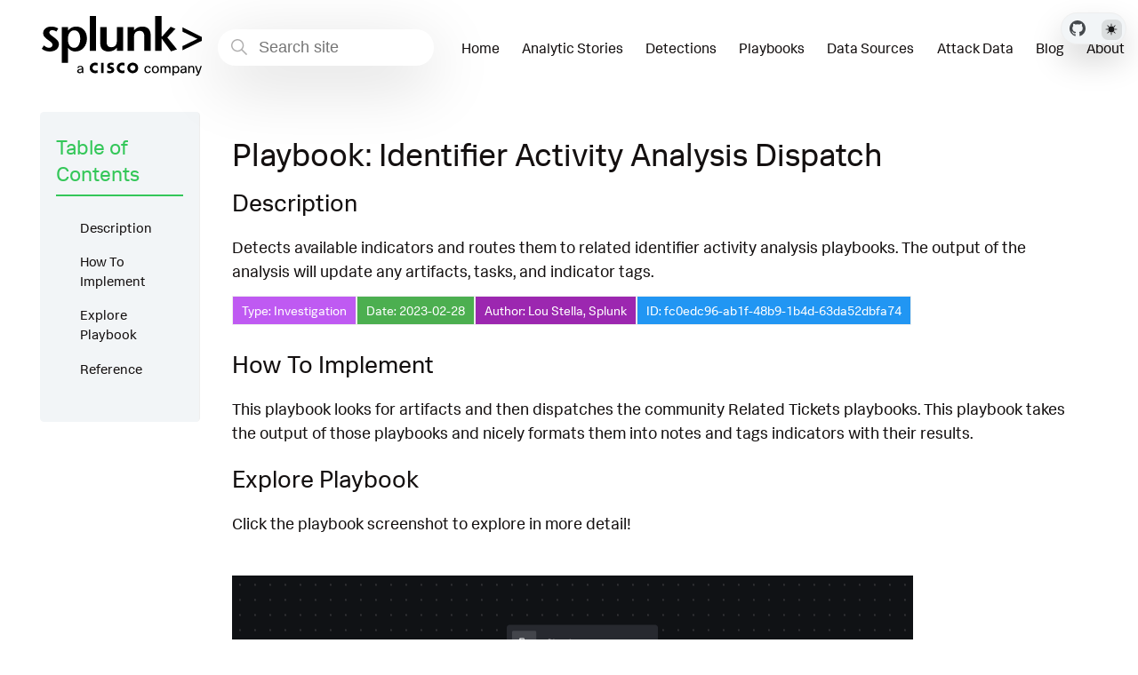

--- FILE ---
content_type: text/html
request_url: https://research.splunk.com/playbooks/identifier_activity_analysis_dispatch/
body_size: 12220
content:
<!doctype html>
<html lang=en class=dark data-mode=dark itemscope itemtype=http://schema.org/WebPage>
<head><meta charset="utf-8">
<meta name="viewport" content="width=device-width, initial-scale=1"><meta name="generator" content="Hugo 0.131.0">
<link rel="apple-touch-icon" sizes="180x180" href='https://research.splunk.com/favicons/apple-touch-icon.png'>
<link rel="icon" type="image/png" sizes="32x32" href='https://research.splunk.com/favicons/favicon-32x32.png'>
<link rel="icon" type="image/png" sizes="16x16" href='https://research.splunk.com/favicons/favicon-16x16.png'>
<link rel="manifest" href='https://research.splunk.com/favicons/site.webmanifest'>
<link rel="mask-icon" href='https://research.splunk.com/favicons/safari-pinned-tab.svg'  color="#004750">
<link rel="shortcut icon" href='https://research.splunk.com/favicons/favicon.ico'>
<meta name="msapplication-config" content='https://research.splunk.com/favicons/browserconfig.xml'>
<title>Playbook: Identifier Activity Analysis Dispatch | Splunk Security Content</title><meta property="og:url" content="https://research.splunk.com/playbooks/identifier_activity_analysis_dispatch/">
  <meta property="og:site_name" content="Splunk Security Content">
  <meta property="og:title" content="Playbook: Identifier Activity Analysis Dispatch">
  <meta property="og:description" content="Description Detects available indicators and routes them to related identifier activity analysis playbooks. The output of the analysis will update any artifacts, tasks, and indicator tags.
Type: Investigation Date: 2023-02-28 Author: Lou Stella, Splunk ID: fc0edc96-ab1f-48b9-1b4d-63da52dbfa74 How To Implement This playbook looks for artifacts and then dispatches the community Related Tickets playbooks. This playbook takes the output of those playbooks and nicely formats them into notes and tags indicators with their results.">
  <meta property="og:locale" content="en">
  <meta property="og:type" content="article">
    <meta property="article:section" content="playbooks">
    <meta property="article:published_time" content="2023-02-28T00:00:00+00:00">
    <meta property="article:modified_time" content="2025-11-13T09:00:28-05:00">

  <meta itemprop="name" content="Playbook: Identifier Activity Analysis Dispatch">
  <meta itemprop="description" content="Description Detects available indicators and routes them to related identifier activity analysis playbooks. The output of the analysis will update any artifacts, tasks, and indicator tags.
Type: Investigation Date: 2023-02-28 Author: Lou Stella, Splunk ID: fc0edc96-ab1f-48b9-1b4d-63da52dbfa74 How To Implement This playbook looks for artifacts and then dispatches the community Related Tickets playbooks. This playbook takes the output of those playbooks and nicely formats them into notes and tags indicators with their results.">
  <meta itemprop="datePublished" content="2023-02-28T00:00:00+00:00">
  <meta itemprop="dateModified" content="2025-11-13T09:00:28-05:00">
  <meta itemprop="wordCount" content="88">
  <meta name="twitter:card" content="summary">
  <meta name="twitter:title" content="Playbook: Identifier Activity Analysis Dispatch">
  <meta name="twitter:description" content="Description Detects available indicators and routes them to related identifier activity analysis playbooks. The output of the analysis will update any artifacts, tasks, and indicator tags.
Type: Investigation Date: 2023-02-28 Author: Lou Stella, Splunk ID: fc0edc96-ab1f-48b9-1b4d-63da52dbfa74 How To Implement This playbook looks for artifacts and then dispatches the community Related Tickets playbooks. This playbook takes the output of those playbooks and nicely formats them into notes and tags indicators with their results.">

  
    
      <script async src="https://www.googletagmanager.com/gtag/js?id=G-JMSKHSEEGK"></script>
      <script>
        var doNotTrack = false;
        if ( false ) {
          var dnt = (navigator.doNotTrack || window.doNotTrack || navigator.msDoNotTrack);
          var doNotTrack = (dnt == "1" || dnt == "yes");
        }
        if (!doNotTrack) {
          window.dataLayer = window.dataLayer || [];
          function gtag(){dataLayer.push(arguments);}
          gtag('js', new Date());
          gtag('config', 'G-JMSKHSEEGK');
        }
      </script>
    
  




<link rel="stylesheet" href="https://research.splunk.com/css/styles.8965851536ddf07f41afc8381a6697593ecf49a4a362da6ccf13297d3a2bfe4c2e452c0b37ba1185831a48f7e3941a0e0be72bfb695f6fc7b4ad54520183631d.css" integrity="sha512-iWWFFTbd8H9Br8g4GmaXWT7PSaSjYtpszxMpfTor/kwuRSwLN7oRhYMaSPfjlBoOC&#43;cr&#43;2lfb8e0rVRSAYNjHQ==">
  <meta name="description" content="Description Detects available indicators and routes them to related identifier activity analysis playbooks. The output of the analysis will update any artifacts, tasks, and indicator tags.
Type: Investigation Date: 2023-02-28 Author: Lou Stella, Splunk ID: fc0edc96-ab1f-48b9-1b4d-63da52dbfa74 How To Implement This playbook looks for artifacts and then dispatches the community Related Tickets playbooks. This playbook takes the output of those playbooks and nicely formats them into notes and tags indicators with their results.">

</head>
<body class="page-page" id="pagetop">
  <header class="nav_header">
<nav class="wrap nav menu">
	<a href="https://www.splunk.com" class="nav_brand" target="_blank">
		<picture data-lit="https://research.splunk.com/images/logo.svg" data-dark="https://research.splunk.com/images/logo-dark.svg">
			<img src="https://research.splunk.com/images/logo.svg" alt="Splunk Security Content Logo">
		</picture>
		<div class="nav_toggle toggle" title='Site Menu'><svg class="icon icon_harmburger">
  <use href="#harmburger"></use>
</svg>
		</div>
	</a>
	<ul class="nav_body">
		<li class="nav-item">
  <div class="search">
    <label for="find" class="search_label"><svg class="icon icon_search">
  <use href="#search"></use>
</svg>
    </label>
    
    <input type="search" class="search_field  standardize-input" placeholder="Search site" id="find" autocomplete="off" data-scope='playbooks'>
    <div class="search_results results"></div>
  </div>
		</li>
		<li class="nav-item">
			<a class="nav-link" href="https://research.splunk.com/"><span>Home</span></a>
		</li>
		<li class="nav-item">
			<a class="nav-link" href="https://research.splunk.com/stories/"><span>Analytic Stories</span></a>
		</li>
		<li class="nav-item">
			<a class="nav-link" href="https://research.splunk.com/detections/"><span>Detections</span></a>
		</li>
		<li class="nav-item">
			<a class="nav-link" href="https://research.splunk.com/playbooks/"><span>Playbooks</span></a>
		</li>
		<li class="nav-item">
			<a class="nav-link" href="https://research.splunk.com/sources/"><span>Data Sources</span></a>
		</li>
		<li class="nav-item">
			<a class="nav-link" href="https://research.splunk.com/attack_data/"><span>Attack Data</span></a>
		</li>
		<li class="nav-item">
			<a class="nav-link" href="https://www.splunk.com/en_us/blog/author/secmrkt-research.html"><span>Blog</span></a>
		</li>
		<li class="nav-item">
			<a class="nav-link" href="http://splunk.com/threat-research"><span>About</span></a>
		</li>
		<li class="nav-item nav_repo">
			<a class="nav-link" href="https://github.com/splunk/security_content" target="_blank">
					<picture data-lit="https://research.splunk.com/images/GitHubMarkLight.svg" data-dark="https://research.splunk.com/images/GitHubMarkDark.svg">
						<img src="https://research.splunk.com/images/GitHubMarkLight.svg" alt="GitHub Repo">
					</picture>
			</a>
		</li>
		<li class="nav-item"><div class=color_mode>
  <label for=mode></label>
  <input type="checkbox" class="color_choice standardize-input" id="mode" title="Toggle Dark Mode">
</div>
</li>
	</ul>
</nav><div class="fixed-controls">
	<a class="github-link" href="https://github.com/splunk/security_content" target="_blank" title="GitHub Repository">
			<picture data-lit="https://research.splunk.com/images/GitHubMarkLight.svg" data-dark="https://research.splunk.com/images/GitHubMarkDark.svg">
				<img src="https://research.splunk.com/images/GitHubMarkLight.svg" alt="GitHub Repo">
			</picture>
	</a>
	<div class="theme-switcher"><div class=color_mode>
  <label for=mode></label>
  <input type="checkbox" class="color_choice standardize-input" id="mode" title="Toggle Dark Mode">
</div>
</div>
</div>

  </header>
  <div class="main wrap pt-4"><div class="grid-auto">
  <aside class="aside menu">
    <section class="section aside_inner">
      <h2 class="section_title">Table of Contents</h2>
      <nav id="TableOfContents">
  <ul>
    <li>
      <ul>
        <li><a href="#description">Description</a></li>
        <li><a href="#how-to-implement">How To Implement</a></li>
        <li><a href="#explore-playbook">Explore Playbook</a></li>
        <li><a href="#reference">Reference</a></li>
      </ul>
    </li>
  </ul>
</nav>
    </section>
  </aside>


  <main class="content">
    <h1>Playbook: Identifier Activity Analysis Dispatch</h1><h3 id="description">Description</h3>
<p>Detects available indicators and routes them to related identifier activity analysis playbooks. The output of the analysis will update any artifacts, tasks, and indicator tags.</p>
<div class="metadata-container">
  <span class="metadata-square type Investigation">Type: Investigation</span>
  <span class="metadata-square date">Date: 2023-02-28</span>
  <span class="metadata-square author">Author: Lou Stella, Splunk</span>
  <span class="metadata-square id">ID: fc0edc96-ab1f-48b9-1b4d-63da52dbfa74</span>
</div>
<h3 id="how-to-implement">How To Implement</h3>
<p>This playbook looks for artifacts and then dispatches the community Related Tickets playbooks. This playbook takes the output of those playbooks and nicely formats them into notes and tags indicators with their results.</p>
<h3 id="explore-playbook">Explore Playbook</h3>
<p>Click the playbook screenshot to explore in more detail!</p>
<p><a href="https://splunk.github.io/soar-playbook-viewer/?playbook=https://raw.githubusercontent.com/phantomcyber/playbooks/latest/Identifier_Activity_Analysis_Dispatch.json"><img alt="explore" src="https://raw.githubusercontent.com/splunk/security_content/develop/playbooks/Identifier_Activity_Analysis_Dispatch.png"></a></p>
<h3 id="reference">Reference</h3>
<p><a href="https://github.com/splunk/security_content/tree/develop/playbooks/Identifier_Activity_Analysis_Dispatch.yml"><em>source</em></a> | <em>version</em>: <strong>1</strong></p>

    <div class="pager">
  
    
    <div class="pager_item prev">
      <a href="https://research.splunk.com/playbooks/automated_enrichment/" class="pager_link button" title="Playbook: Automated Enrichment" rel="prev">
        <span class="pager_label">Playbook: Automated Enrichment</span>
      </a>
    </div>
    
  

  
    
    <div class="pager_item next">
      <a href="https://research.splunk.com/playbooks/related_tickets_search_dispatch/" class="pager_link button" title="Playbook: Related Tickets Search Dispatch" rel="next">
        <span class="pager_label">Playbook: Related Tickets Search Dispatch</span>
      </a>
    </div>
    
  
</div>
  </main>
</div></div><script>

const copy_text = 'Copy';
const copied_text = 'Copied';
const toggle_line_numbers_text = 'Toggle line numbers';
const toggle_line_wrap_text = 'Toggle line wrap';
const resize_snippet = 'Resize snippet height';
const not_set = 'not set';
const quick_links = 'Quick links';
const search_results_label = 'Search Results';
const short_search_query = 'Query is too short'
const type_to_search = 'Type to search';
const no_matches_found = 'No matches found';
</script><footer class="pt-2 pb-2">
    <div class="wrap">
      <p>
        
          © 2005 - 2025 Splunk LLC All rights reserved.
        
      </p>
      <a href="#pagetop" id="toTop" title=Back&#32;to&#32;top></a>
    </div>
</footer><svg width="0" height="0" class="hidden">
  <symbol xmlns="http://www.w3.org/2000/svg" viewBox="0 0 492.004 492.004" id="next">
    <path d="M484.14 226.886L306.46 49.202c-5.072-5.072-11.832-7.856-19.04-7.856-7.216 0-13.972 2.788-19.044 7.856l-16.132 16.136c-5.068 5.064-7.86 11.828-7.86 19.04 0 7.208 2.792 14.2 7.86 19.264L355.9 207.526H26.58C11.732 207.526 0 219.15 0 234.002v22.812c0 14.852 11.732 27.648 26.58 27.648h330.496L252.248 388.926c-5.068 5.072-7.86 11.652-7.86 18.864 0 7.204 2.792 13.88 7.86 18.948l16.132 16.084c5.072 5.072 11.828 7.836 19.044 7.836 7.208 0 13.968-2.8 19.04-7.872l177.68-177.68c5.084-5.088 7.88-11.88 7.86-19.1.016-7.244-2.776-14.04-7.864-19.12z"></path>
  </symbol>
  <symbol xmlns="http://www.w3.org/2000/svg" viewBox="0 0 511.999 511.999" id="search">
    <path d="M508.874 478.708L360.142 329.976c28.21-34.827 45.191-79.103 45.191-127.309C405.333 90.917 314.416 0 202.666 0S0 90.917 0 202.667s90.917 202.667 202.667 202.667c48.206 0 92.482-16.982 127.309-45.191l148.732 148.732c4.167 4.165 10.919 4.165 15.086 0l15.081-15.082c4.165-4.166 4.165-10.92-.001-15.085zM202.667 362.667c-88.229 0-160-71.771-160-160s71.771-160 160-160 160 71.771 160 160-71.771 160-160 160z"></path>
  </symbol>
  <symbol xmlns="http://www.w3.org/2000/svg" viewBox="0 0 241 179" id="harmburger">
    <path d="M1 10C1 4.477 5.477 0 11 0h220c5.523 0 10 4.477 10 10s-4.477 10-10 10H11C5.477 20 1 15.523 1 10zm0 80c0-5.523 4.477-10 10-10h220c5.523 0 10 4.477 10 10s-4.477 10-10 10H11c-5.523 0-10-4.477-10-10zm9 69c-5.523 0-10 4.477-10 10s4.477 10 10 10h220c5.523 0 10-4.477 10-10s-4.477-10-10-10H10z"></path>
  </symbol>
  <symbol xmlns="http://www.w3.org/2000/svg" viewBox="0 0 401.998 401.998" id="sort">
    <path d="M73.092 164.452h255.813c4.949 0 9.233-1.807 12.848-5.424 3.613-3.616 5.427-7.898 5.427-12.847s-1.813-9.229-5.427-12.85L213.846 5.424C210.232 1.812 205.951 0 200.999 0s-9.233 1.812-12.85 5.424L60.242 133.331c-3.617 3.617-5.424 7.901-5.424 12.85 0 4.948 1.807 9.231 5.424 12.847 3.621 3.617 7.902 5.424 12.85 5.424zm255.813 73.097H73.092c-4.952 0-9.233 1.808-12.85 5.421-3.617 3.617-5.424 7.898-5.424 12.847s1.807 9.233 5.424 12.848L188.149 396.57c3.621 3.617 7.902 5.428 12.85 5.428s9.233-1.811 12.847-5.428l127.907-127.906c3.613-3.614 5.427-7.898 5.427-12.848 0-4.948-1.813-9.229-5.427-12.847-3.614-3.616-7.899-5.42-12.848-5.42z"></path>
  </symbol>
</svg>

<svg width="0" height="0" class="hidden">
  <symbol viewBox="0 0 512 512" xmlns="http://www.w3.org/2000/svg" id="facebook">
    <path d="M437 0H75C33.648 0 0 33.648 0 75v362c0 41.352 33.648 75 75 75h151V331h-60v-90h60v-61c0-49.629 40.371-90 90-90h91v90h-91v61h91l-15 90h-76v181h121c41.352 0 75-33.648 75-75V75c0-41.352-33.648-75-75-75zm0 0"></path>
  </symbol>
  <symbol xmlns="http://www.w3.org/2000/svg" viewBox="0 0 18.001 18.001" id="twitter">
    <path d="M15.891 4.013c.808-.496 1.343-1.173 1.605-2.034a8.68 8.68 0 0 1-2.351.861c-.703-.756-1.593-1.14-2.66-1.14-1.043 0-1.924.366-2.643 1.078a3.56 3.56 0 0 0-1.076 2.605c0 .309.039.585.117.819-3.076-.105-5.622-1.381-7.628-3.837-.34.601-.51 1.213-.51 1.846 0 1.301.549 2.332 1.645 3.089-.625-.053-1.176-.211-1.645-.47 0 .929.273 1.705.82 2.388a3.623 3.623 0 0 0 2.115 1.291c-.312.08-.641.118-.979.118-.312 0-.533-.026-.664-.083.23.757.664 1.371 1.291 1.841a3.652 3.652 0 0 0 2.152.743C4.148 14.173 2.625 14.69.902 14.69c-.422 0-.721-.006-.902-.038 1.697 1.102 3.586 1.649 5.676 1.649 2.139 0 4.029-.542 5.674-1.626 1.645-1.078 2.859-2.408 3.639-3.974a10.77 10.77 0 0 0 1.172-4.892v-.468a7.788 7.788 0 0 0 1.84-1.921 8.142 8.142 0 0 1-2.11.593z"
      ></path>
  </symbol>
  <symbol aria-hidden="true" xmlns="http://www.w3.org/2000/svg" viewBox="0 0 512 512" id="mail">
    <path  d="M502.3 190.8c3.9-3.1 9.7-.2 9.7 4.7V400c0 26.5-21.5 48-48 48H48c-26.5 0-48-21.5-48-48V195.6c0-5 5.7-7.8 9.7-4.7 22.4 17.4 52.1 39.5 154.1 113.6 21.1 15.4 56.7 47.8 92.2 47.6 35.7.3 72-32.8 92.3-47.6 102-74.1 131.6-96.3 154-113.7zM256 320c23.2.4 56.6-29.2 73.4-41.4 132.7-96.3 142.8-104.7 173.4-128.7 5.8-4.5 9.2-11.5 9.2-18.9v-19c0-26.5-21.5-48-48-48H48C21.5 64 0 85.5 0 112v19c0 7.4 3.4 14.3 9.2 18.9 30.6 23.9 40.7 32.4 173.4 128.7 16.8 12.2 50.2 41.8 73.4 41.4z"></path>
  </symbol>
  <symbol xmlns="http://www.w3.org/2000/svg" viewBox="0 0 512 512" id="calendar">
    <path d="M452 40h-24V0h-40v40H124V0H84v40H60C26.916 40 0 66.916 0 100v352c0 33.084 26.916 60 60 60h392c33.084 0 60-26.916 60-60V100c0-33.084-26.916-60-60-60zm20 412c0 11.028-8.972 20-20 20H60c-11.028 0-20-8.972-20-20V188h432v264zm0-304H40v-48c0-11.028 8.972-20 20-20h24v40h40V80h264v40h40V80h24c11.028 0 20 8.972 20 20v48z"></path>
    <path d="M76 230h40v40H76zm80 0h40v40h-40zm80 0h40v40h-40zm80 0h40v40h-40zm80 0h40v40h-40zM76 310h40v40H76zm80 0h40v40h-40zm80 0h40v40h-40zm80 0h40v40h-40zM76 390h40v40H76zm80 0h40v40h-40zm80 0h40v40h-40zm80 0h40v40h-40zm80-80h40v40h-40z"></path>
  </symbol>
  <symbol xmlns="http://www.w3.org/2000/svg" viewBox="0 0 512 512" id="github">
    <path d="M255.968 5.329C114.624 5.329 0 120.401 0 262.353c0 113.536 73.344 209.856 175.104 243.872 12.8 2.368 17.472-5.568 17.472-12.384 0-6.112-.224-22.272-.352-43.712-71.2 15.52-86.24-34.464-86.24-34.464-11.616-29.696-28.416-37.6-28.416-37.6-23.264-15.936 1.728-15.616 1.728-15.616 25.696 1.824 39.2 26.496 39.2 26.496 22.848 39.264 59.936 27.936 74.528 21.344 2.304-16.608 8.928-27.936 16.256-34.368-56.832-6.496-116.608-28.544-116.608-127.008 0-28.064 9.984-51.008 26.368-68.992-2.656-6.496-11.424-32.64 2.496-68 0 0 21.504-6.912 70.4 26.336 20.416-5.696 42.304-8.544 64.096-8.64 21.728.128 43.648 2.944 64.096 8.672 48.864-33.248 70.336-26.336 70.336-26.336 13.952 35.392 5.184 61.504 2.56 68 16.416 17.984 26.304 40.928 26.304 68.992 0 98.72-59.84 120.448-116.864 126.816 9.184 7.936 17.376 23.616 17.376 47.584 0 34.368-.32 62.08-.32 70.496 0 6.88 4.608 14.88 17.6 12.352C438.72 472.145 512 375.857 512 262.353 512 120.401 397.376 5.329 255.968 5.329z"></path>
  </symbol>
  <symbol viewBox="0 0 24 24" xmlns="http://www.w3.org/2000/svg" id="rss">
    <circle cx="3.429" cy="20.571" r="3.429"></circle>
    <path d="M11.429 24h4.57C15.999 15.179 8.821 8.001 0 8v4.572c6.302.001 11.429 5.126 11.429 11.428z"></path>
    <path d="M24 24C24 10.766 13.234 0 0 0v4.571c10.714 0 19.43 8.714 19.43 19.429z"></path>
  </symbol>
  <symbol viewBox="0 0 512 512" xmlns="http://www.w3.org/2000/svg" id="linkedin">
    <path d="M437 0H75C33.648 0 0 33.648 0 75v362c0 41.352 33.648 75 75 75h362c41.352 0 75-33.648 75-75V75c0-41.352-33.648-75-75-75zM181 406h-60V196h60zm0-240h-60v-60h60zm210 240h-60V286c0-16.54-13.46-30-30-30s-30 13.46-30 30v120h-60V196h60v11.309C286.719 202.422 296.93 196 316 196c40.691.043 75 36.547 75 79.688zm0 0"></path>
  </symbol>
  <symbol xmlns="http://www.w3.org/2000/svg" viewBox="0 0 612 612" id="arrow">
    <path d="M604.501 440.509L325.398 134.956c-5.331-5.357-12.423-7.627-19.386-7.27-6.989-.357-14.056 1.913-19.387 7.27L7.499 440.509c-9.999 10.024-9.999 26.298 0 36.323s26.223 10.024 36.222 0l262.293-287.164L568.28 476.832c9.999 10.024 26.222 10.024 36.221 0 9.999-10.023 9.999-26.298 0-36.323z"></path>
  </symbol>
  <symbol aria-hidden="true" viewBox="0 0 24 24" id="carly">
    <path fill="currentColor" d="M4 19h6v-2H4v2zM20 5H4v2h16V5zm-3 6H4v2h13.25c1.1 0 2 .9 2 2s-.9 2-2 2H15v-2l-3 3l3 3v-2h2c2.21 0 4-1.79 4-4s-1.79-4-4-4z"></path>
  </symbol>
  <symbol enable-background="new 0 0 512 512" xmlns="http://www.w3.org/2000/svg" viewBox="0 0 512 512" id="copy">
    <path d="m366.905 108.016h-141.91c-11.048 0-20.003 8.955-20.003 20.003s8.955 20.003 20.003 20.003h141.91c11.048 0 20.003-8.955 20.003-20.003s-8.956-20.003-20.003-20.003z"></path>
    <path d="m366.905 188.027h-141.91c-11.048 0-20.003 8.955-20.003 20.003s8.955 20.003 20.003 20.003h141.91c11.047 0 20.003-8.955 20.003-20.003s-8.955-20.003-20.003-20.003z"></path>
    <path d="m286.004 268.039h-61.009c-11.048 0-20.003 8.955-20.003 20.003s8.955 20.003 20.003 20.003h61.009c11.048 0 20.003-8.955 20.003-20.003s-8.955-20.003-20.003-20.003z"></path>
    <path d="m448.028 272.039c11.048 0 20.003-8.955 20.003-20.003v-172.024c0-44.119-35.894-80.012-80.012-80.012h-184.027c-44.094 0-79.971 35.853-80.012 79.938-44.118 0-80.012 35.893-80.012 80.012v272.039c0 44.118 35.893 80.012 80.012 80.012h194.028c44.118 0 80.012-35.893 80.012-80.012v-.608c39.414-4.938 70.01-38.662 70.01-79.389 0-11.048-8.955-20.003-20.003-20.003s-20.003 8.955-20.003 20.003c0 22.054-17.942 40.001-39.996 40.006l-184.027.045h-.009c-10.685 0-20.73-4.16-28.285-11.715-7.558-7.556-11.721-17.604-11.721-28.291v-272.025c0-22.059 17.947-40.006 40.006-40.006h184.028c22.059 0 40.006 17.947 40.006 40.006v172.025c-.001 11.047 8.954 20.002 20.002 20.002zm-244.036 160.008h.02l154.002-.038c-.012 22.049-17.954 39.984-40.006 39.984h-194.027c-22.059 0-40.006-17.947-40.006-40.006v-272.039c0-22.059 17.947-40.006 40.006-40.006v232.094c0 21.375 8.325 41.471 23.441 56.583 15.113 15.11 35.2 23.428 56.57 23.428z"></path>
  </symbol>
  <symbol xmlns="http://www.w3.org/2000/svg" viewBox="0 0 512.001 512.001" id="closeme">
    <path d="M284.286 256.002L506.143 34.144c7.811-7.811 7.811-20.475 0-28.285-7.811-7.81-20.475-7.811-28.285 0L256 227.717 34.143 5.859c-7.811-7.811-20.475-7.811-28.285 0-7.81 7.811-7.811 20.475 0 28.285l221.857 221.857L5.858 477.859c-7.811 7.811-7.811 20.475 0 28.285a19.938 19.938 0 0 0 14.143 5.857 19.94 19.94 0 0 0 14.143-5.857L256 284.287l221.857 221.857c3.905 3.905 9.024 5.857 14.143 5.857s10.237-1.952 14.143-5.857c7.811-7.811 7.811-20.475 0-28.285L284.286 256.002z"></path>
  </symbol>
  <symbol xmlns="http://www.w3.org/2000/svg" viewBox="0 0 512 512" id="open-menu">
    <path d="M492 236H20c-11.046 0-20 8.954-20 20s8.954 20 20 20h472c11.046 0 20-8.954 20-20s-8.954-20-20-20zm0-160H20C8.954 76 0 84.954 0 96s8.954 20 20 20h472c11.046 0 20-8.954 20-20s-8.954-20-20-20zm0 320H20c-11.046 0-20 8.954-20 20s8.954 20 20 20h472c11.046 0 20-8.954 20-20s-8.954-20-20-20z"></path>
  </symbol>
  <symbol xmlns="http://www.w3.org/2000/svg" viewBox="0 0 24 24" id="instagram">
    <path d="M12 2.163c3.204 0 3.584.012 4.85.07 3.252.148 4.771 1.691 4.919 4.919.058 1.265.069 1.645.069 4.849 0 3.205-.012 3.584-.069 4.849-.149 3.225-1.664 4.771-4.919 4.919-1.266.058-1.644.07-4.85.07-3.204 0-3.584-.012-4.849-.07-3.26-.149-4.771-1.699-4.919-4.92-.058-1.265-.07-1.644-.07-4.849 0-3.204.013-3.583.07-4.849.149-3.227 1.664-4.771 4.919-4.919 1.266-.057 1.645-.069 4.849-.069zm0-2.163c-3.259 0-3.667.014-4.947.072-4.358.2-6.78 2.618-6.98 6.98-.059 1.281-.073 1.689-.073 4.948 0 3.259.014 3.668.072 4.948.2 4.358 2.618 6.78 6.98 6.98 1.281.058 1.689.072 4.948.072 3.259 0 3.668-.014 4.948-.072 4.354-.2 6.782-2.618 6.979-6.98.059-1.28.073-1.689.073-4.948 0-3.259-.014-3.667-.072-4.947-.196-4.354-2.617-6.78-6.979-6.98-1.281-.059-1.69-.073-4.949-.073zm0 5.838c-3.403 0-6.162 2.759-6.162 6.162s2.759 6.163 6.162 6.163 6.162-2.759 6.162-6.163c0-3.403-2.759-6.162-6.162-6.162zm0 10.162c-2.209 0-4-1.79-4-4 0-2.209 1.791-4 4-4s4 1.791 4 4c0 2.21-1.791 4-4 4zm6.406-11.845c-.796 0-1.441.645-1.441 1.44s.645 1.44 1.441 1.44c.795 0 1.439-.645 1.439-1.44s-.644-1.44-1.439-1.44z"/>
  </symbol>
  <symbol xmlns="http://www.w3.org/2000/svg" viewBox="0 0 24 24" id="youtube">
    <path d="M19.615 3.184c-3.604-.246-11.631-.245-15.23 0-3.897.266-4.356 2.62-4.385 8.816.029 6.185.484 8.549 4.385 8.816 3.6.245 11.626.246 15.23 0 3.897-.266 4.356-2.62 4.385-8.816-.029-6.185-.484-8.549-4.385-8.816zm-10.615 12.816v-8l8 3.993-8 4.007z"/>
  </symbol>
  <symbol xmlns="http://www.w3.org/2000/svg" viewBox="0 0 24 24" id="stackoverflow">
    <path d="M21 27v-8h3v11H0V19h3v8h18z"></path><path d="M17.1.2L15 1.8l7.9 10.6 2.1-1.6L17.1.2zm3.7 14.7L10.6 6.4l1.7-2 10.2 8.5-1.7 2zM7.2 12.3l12 5.6 1.1-2.4-12-5.6-1.1 2.4zm-1.8 6.8l13.56 1.96.17-2.38-13.26-2.55-.47 2.97zM19 25H5v-3h14v3z"></path>
  </symbol>
  <symbol xmlns="http://www.w3.org/2000/svg" viewBox="0 0 512.016 512" id="expand">
    <path d="m240 426.675781h-181.332031c-32.363281 0-58.667969-26.304687-58.667969-58.667969v-309.332031c0-32.363281 26.304688-58.6679685 58.667969-58.6679685h309.332031c32.363281 0 58.667969 26.3046875 58.667969 58.6679685v181.332031c0 8.832032-7.167969 16-16 16s-16-7.167968-16-16v-181.332031c0-14.699219-11.96875-26.667969-26.667969-26.667969h-309.332031c-14.699219 0-26.667969 11.96875-26.667969 26.667969v309.332031c0 14.699219 11.96875 26.667969 26.667969 26.667969h181.332031c8.832031 0 16 7.167969 16 16s-7.167969 16-16 16zm0 0"></path>
    <path d="m496 512.007812h-138.667969c-8.832031 0-16-7.167968-16-16 0-8.832031 7.167969-16 16-16h122.667969v-122.667968c0-8.832032 7.167969-16 16-16s16 7.167968 16 16v138.667968c0 8.832032-7.167969 16-16 16zm0 0"></path>
    <path d="m496 512.007812c-4.097656 0-8.191406-1.558593-11.308594-4.691406l-181.332031-181.335937c-6.25-6.25-6.25-16.382813 0-22.632813s16.382813-6.25 22.636719 0l181.332031 181.332032c6.25 6.25 6.25 16.382812 0 22.636718-3.136719 3.132813-7.230469 4.691406-11.328125 4.691406zm0 0"></path>
  </symbol>
  <symbol enable-background="new 0 0 512 512" xmlns="http://www.w3.org/2000/svg" viewBox="0 0 512 512" id="order">
    <path d="m492 236h-347.738c-11.046 0-20 8.954-20 20s8.954 20 20 20h347.738c11.046 0 20-8.954 20-20s-8.954-20-20-20z"></path>
    <path d="m492 86h-347.738c-11.046 0-20 8.954-20 20s8.954 20 20 20h347.738c11.046 0 20-8.954 20-20s-8.954-20-20-20z"></path>
    <path d="m492 386h-347.738c-11.046 0-20 8.954-20 20s8.954 20 20 20h347.738c11.046 0 20-8.954 20-20s-8.954-20-20-20z"></path>
    <circle cx="27" cy="106" r="27"></circle>
    <circle cx="27" cy="256" r="27"></circle>
    <circle cx="27" cy="406" r="27"></circle>
  </symbol>
  <symbol xmlns="http://www.w3.org/2000/svg" fill="#666" viewBox="0 0 512 512" id="check">
    <path d="M99.941 293.748a21.78 21.78 0 0 1-7.175-16.153c0-11.938 9.823-21.765 21.764-21.765a21.772 21.772 0 0 1 15.737 6.733l85.958 83.825 164.42-194.504c18.463-21.833 51.574 6.326 33.213 28.125L234.276 392.324l-1.032 1.135c-8.327 8.55-22.218 8.74-30.773.412L99.941 293.748z"></path>
  </symbol>
</svg>

<script>
  "use strict";const doc=document.documentElement,toggle_id="toggle",show_id="show",menu="menu",active="active";let site_title=`splunk-security-content`,root_url="/";root_url=root_url.startsWith("http")?root_url:window.location.origin;const go_back_class="button_back",line_class=".line",code_block_config=JSON.parse('{"maximum":20,"show":false}'),iconsPath=`icons/`,shell_based=["sh","shell","zsh","bash"],body=elem("body"),max_lines=code_block_config.maximum,show_lines=code_block_config.show,copy_id="panel_copy",wrap_id="panel_wrap",lines_id="panel_lines",panel_expand="panel_expand",panel_expanded="panel_expanded",panel_box="panel_box",panel_hide="panel_hide",panel_from="panel_from",full_height="initial",highlight="highlight",highlight_wrap="highlight_wrap",hash="#",light="light",dark="dark",storageKey=`${site_title}-color-mode`,mermaidThemeKey=`${site_title}-mermaid`,key="--color-mode",mode_data="data-mode",bank=window.localStorage;function isObj(e){return!!(e&&typeof e=="object"&&e!==null)}function createEl(e="div"){return document.createElement(e)}function emptyEl(e){for(;e.firstChild;)e.removeChild(e.firstChild)}function elem(e,t=document){let n=!!isObj(t)&&t.querySelector(e);return n||!1}function elems(e,t=document){return isObj(t)?t.querySelectorAll(e):[]}function pushClass(e,t){if(isObj(e)&&t){let n=e.classList;!n.contains(t)&&n.add(t)}}function deleteClass(e,t){if(isObj(e)&&t){let n=e.classList;!!n.contains(t)&&n.remove(t)}}function modifyClass(e,t){if(isObj(e)&&t){const n=e.classList;n.contains(t)?n.remove(t):n.add(t)}}function containsClass(e,t){if(isObj(e)&&t&&e!==document)return!!e.classList.contains(t)}function isChild(e,t){let n=isObj(e)&&t&&typeof t=="string";return!!(n&&e.closest(t))}function elemAttribute(e,t,n=null){if(n)e.setAttribute(t,n);else return n=e.getAttribute(t),n||!1}function deleteChars(e,t){let n=e;if(Array.isArray(t))for(let e=0;e<t.length;e++)n=n.replace(t[e],"");else n=n.replace(t,"");return n}function isBlank(e){return!e||e.trim().length===0}function isMatch(e,t){if(isObj(e)){if(t.isArray){let n=t.map(function(t){return e.matches(t)});return n.includes(!0)}return e.matches(t)}}function closestInt(e,t){return t.reduce(function(t,n){return Math.abs(n-e)<Math.abs(t-e)?n:t})}function hasClasses(e){if(isObj(e)){const t=e.classList;return t.length}}function wrapEl(e,t){e.parentNode.insertBefore(t,e),t.appendChild(e)}function wrapText(e,t,n="mark"){let s=`<${n}>`,o=`</${n}>`,r=`%3C${n}%3E`,c=`%3C/${n}%3E`;function i(t){let n=t.innerHTML,a=new RegExp(e,"gi"),i=e.length?n.match(a):null;if(i){i.forEach(function(e){n=n.replaceAll(e,`${s}${e}${o}`),t.innerHTML=n});const e=elems("img",t);e&&e.forEach(e=>{e.src=e.src.replaceAll(s,"").replaceAll(o,"").replaceAll(r,"").replaceAll(c,"")})}}const l=["h1","h2","h3","h4","h5","h6","p","code","td"];l.forEach(function(e){const n=elems(e,t);n.length&&n.forEach(function(e){e.children.length>=1?(Array.from(e.children).forEach(function(e){i(e)}),i(e)):i(e)})});const a=elems("a");a&&a.forEach(function(e){e.href=e.href.replaceAll(encodeURI(s),"").replaceAll(encodeURI(o),"")})}function parseBoolean(e=""){switch(e=e.trim().toLowerCase(),e){case"true":return!0;case"false":return!1;default:return void 0}}function loadSvg(e,t){t.innerHTML=`
  <svg class="icon_${e}">
    <use xlink:href="#${e}"></use>
  </svg>`}function copyToClipboard(e){let t,n,s;t=createEl("textarea"),t.value=e,t.setAttribute("readonly",""),t.style.position="absolute",t.style.left="-9999px",n=document.getSelection(),doc.appendChild(t),s=n.rangeCount>0&&n.getRangeAt(0),t.select(),document.execCommand("copy"),doc.removeChild(t),s&&(n.removeAllRanges(),n.addRange(s))}const snippet_actions=[{icon:"copy",id:"copy",title:copy_text,show:!0},{icon:"order",id:"lines",title:toggle_line_numbers_text,show:!0},{icon:"carly",id:"wrap",title:toggle_line_wrap_text,show:!1},{icon:"expand",id:"expand",title:resize_snippet,show:!1}];function addLines(e){let t=e.textContent;const n=[];t.includes(`
`)&&e.closest("pre")&&!e.children.length&&(t=t.split(`
`),t.forEach((t,s)=>{if(t.trim().length){const o=`
          <span class="line line-flex">
            <span class="ln">${s+1}</span>
            <span class="cl">${t.trim()}</span>
          </span>`.trim();n.push(o),e.closest("pre").className="chroma",pushClass(e,"language-unknown"),e.dataset.lang=not_set}}),e.innerHTML=n.join("").trim(" "))}function wrapOrphanedPreElements(){const e=elems("pre");Array.from(e).forEach(function(e){const t=e.parentNode,n=!containsClass(t,highlight);if(n){const t=createEl();t.className=highlight;const n=createEl();n.className=highlight_wrap,wrapEl(e,t),wrapEl(t,n)}})}wrapOrphanedPreElements();function codeBlocks(){const e=elems("code"),t=Array.from(e).filter(function(e){return addLines(e),e.closest("pre")&&!Array.from(e.classList).includes("noClass")}).map(function(e){return e});return t}function codeBlockFits(e){const t=e.offsetWidth,n=e.closest(`.${highlight}`).offsetWidth;return t<=n}function maxHeightIsSet(e){let t=e.style.maxHeight;return t.includes("px")}function restrainCodeBlockHeight(e){const n=e[max_lines-1];let t=full_height;if(n){const s=n.offsetTop;if(s!==0){t=`${s}px`;const n=e[0].parentNode,o=n.closest(`.${highlight}`),i=containsClass(o,panel_expanded);i||(n.dataset.height=t,n.style.maxHeight=t)}}}const blocks=codeBlocks();function collapseCodeBlock(e){const t=elems(line_class,e),n=t.length;if(n>max_lines){const n=createEl();pushClass(n,panel_expand),pushClass(n,panel_from),n.title="Toggle snippet",n.textContent="...";const s=e.closest(".highlight");window.setTimeout(function(){const e=s.nextElementSibling.lastElementChild;deleteClass(e,panel_hide)},150),restrainCodeBlockHeight(t);const o=e.parentNode.parentNode;o.appendChild(n)}}blocks.forEach(function(e){collapseCodeBlock(e)});function actionPanel(){const e=createEl();return e.className=panel_box,snippet_actions.forEach(function(t){const n=createEl("a");n.href="#",n.title=t.title,n.className=`icon panel_icon panel_${t.id}`,!t.show&&pushClass(n,panel_hide),loadSvg(t.icon,n),e.appendChild(n)}),e}function toggleLineNumbers(e){e&&(e.forEach(e=>modifyClass(e,"pre_nolines")),restrainCodeBlockHeight(e))}function toggleLineWrap(e){modifyClass(e,"pre_wrap");const t=elems(".ln",e);restrainCodeBlockHeight(t)}function copyCode(e){const t=e.parentNode.parentNode.querySelector(`.${copy_id}`),s=t.title;loadSvg("check",t),t.title=copied_text,e=e.cloneNode(!0);const n=elems(".ln",e);!!n.length&&n.forEach(e=>e.remove());let o=elems("span",e);o.forEach(e=>{const t=e.textContent.trim(" ");t.indexOf("$")===0&&(e.textContent=e.textContent.replace("$ ",""))});const i=e.textContent.trim(" ");copyToClipboard(i),setTimeout(function(){t.title=s,loadSvg("copy",t)},2250)}(function(){const n=highlight_wrap;blocks.forEach(function(e){show_lines===!1&&toggleLineNumbers(elems(".ln",e));const o=e.parentNode.parentNode,t=createEl();t.className=n,wrapEl(o,t);const s=actionPanel(),i=elem(`.${wrap_id}`,s);!codeBlockFits(e)&&deleteClass(i,panel_hide),t.appendChild(s)});function t(e,t){return e.matches(`.${t}`)||e.closest(`.${t}`)}function s(e,t){const n=e.matches(`.${t}`)?e:e.closest(`.${t}`);deleteClass(n,active),setTimeout(function(){modifyClass(n,active)},50)}doc.addEventListener("click",function(e){const o=e.target,i=t(o,copy_id),a=t(o,wrap_id),r=t(o,lines_id),c=t(o,panel_expand),l=i||a||r||c;if(l){e.preventDefault(),s(o,"icon");const t=o.closest(`.${n}`).firstElementChild.firstElementChild;let l=elems(".ln",t);if(!!a&&toggleLineWrap(t),!!r&&toggleLineNumbers(l),c){let e=t.firstElementChild;const n=e.closest(".highlight");maxHeightIsSet(e)?(e.style.maxHeight=full_height,pushClass(n,panel_expanded)):(e.style.maxHeight=e.dataset.height,deleteClass(n,panel_expanded))}!!i&&copyCode(t)}}),function(){blocks.forEach(e=>{let t=e.dataset.lang;const n=shell_based.includes(t);if(n){const t=elems(line_class,e);Array.from(t).forEach(e=>{e=e.lastElementChild;let t=e.textContent.trim(" ");!!(t.indexOf("$")!==0&&t.trim(" ").length)&&pushClass(e,"shell")})}if(t=t==="sh"?"shell":t,t=t==="mysql"?"spl":t,t!=="fallback"){const n=createEl();n.textContent=t,pushClass(n,"lang"),e.closest(`.${highlight_wrap}`).appendChild(n)}})}()})();function prefersColor(e){return`(prefers-color-scheme: ${e})`}function systemMode(){return window.matchMedia&&window.matchMedia(prefersColor(dark)).matches?dark:light}function currentMode(){let e=light+dark;e=[...e];let t=getComputedStyle(doc).getPropertyValue(key).replace(/"/g,"").trim();return[...t].filter(t=>e.includes(t)).join("")}function changeMode(e){e?(bank.setItem(storageKey,light),elemAttribute(doc,mode_data,light)):(bank.setItem(storageKey,dark),elemAttribute(doc,mode_data,dark))}function pickModePicture(e){elems("picture").forEach(function(t){let o=t.firstElementChild;const n=t.dataset,s=[n.lit,n.dark];o.src=e=="dark"?s[1]:s[0]})}function setMermaidTheme(e){bank.setItem(mermaidThemeKey,e);let t=elem(".color_choice");t.value=e}function setUserColorMode(e=!1){const n=currentMode()==dark,s=bank.getItem(storageKey),o=systemMode();s?e?changeMode(n):elemAttribute(doc,mode_data,s):changeMode(e===!0?n:o!==dark);const t=doc.dataset.mode;doc.dataset.systemmode=o,!!t&&pickModePicture(t),setMermaidTheme(t)}setUserColorMode(),function(){return elem(".nav_header").offsetHeight+25}();function toggleMenu(e){const t=e.target,o=t.matches(`.${toggle_id}`),n=t.closest(`.${toggle_id}`),i=elems(`.${show_id}`)?Array.from(elems(`.${show_id}`)):[],a=t.closest(`.${menu}`);function s(e,t=!1){i.forEach(function(n){!t&&deleteClass(n,show_id),n!==e.closest(`.${menu}`)&&deleteClass(n,show_id)})}if(o||n){const s=n?n.parentNode.parentNode:t.parentNode.parentNode;e.preventDefault(),modifyClass(s,show_id)}else a?s(t,!0):s(t)}(function(){const t=elems("code");t&&t.forEach(function(e){hasClasses(e)||!e.children.length&&pushClass(e,"noClass")})})();function featureHeading(){const t="section_link",n="section_title",e=elem(".aside");if(e){let s=elem(`.${t}.${active}`);s=s||elem(`.${n}.${active}`),e.scroll({top:s.offsetTop,left:0})}}function activeHeading(e,t){let n=Object.create(null);n.active=t.filter(function(e){return containsClass(e,active)})[0],n.new=t.filter(function(t){return parseInt(t.dataset.position)===e})[0],n.active!=n.new&&(!!n.active&&deleteClass(n.active,active),pushClass(n.new,active))}setTimeout(()=>{featureHeading()},50);function updateDate(){const t=new Date,e=t.getFullYear().toString,n=elem(".year");!!n&&(e.textContent=e)}function customizeSidebar(){const e="toc_active",n=elem("aside"),t=elems("nav",n);if(t){t.forEach(function(t){if(t.id="",pushClass(t,"toc"),t.children.length>=1){const n=Array.from(t.children[0].children),s=t.previousElementSibling;!!s.matches(`.${active}`)&&pushClass(t,e),n.forEach(function(e){pushClass(e,"toc_item"),pushClass(e.firstElementChild,"toc_link")})}});const n=elem(`.${e}`);if(n){const e=Array.from(elems("a",n)),s=e.map(function(e){return e.hash}),t=s.map(function(e){const t=document.getElementById(decodeURIComponent(e.replace("#",""))),n=t.offsetTop;return n});e.forEach(function(e,n){e.dataset.position=t[n]}),window.addEventListener("scroll",function(){let s=window.scrollY,o=closestInt(s,t);activeHeading(o,e)})}}elems("p").forEach(function(e){const t=elems(".button",e);t.length>1&&pushClass(e,"button_grid")})}function markExternalLinks(){let e=elems("a");e&&Array.from(e).forEach(function(e){let n,o,i,s,a,r,t,c;t=new URL(e.href),c=t.host!==location.host||t.protocol!==location.protocol||t.port!==location.port,c&&(n="target",o="rel",i="_blank",s="noopener",a=elemAttribute(e,n),r=elemAttribute(e,s),!a&&elemAttribute(e,n,i),!r&&elemAttribute(e,o,s))})}function sanitizeURL(e){const t=e.indexOf(hash);if(t>-1){const n=e.substr(t,e.length-1);e=e.replace(n,"")}return e}function createDeepLinks(){let e=[];[...Array(6).keys()].forEach(function(t){t&&Array.prototype.push.apply(e,document.getElementsByTagName(`h${t+1}`))}),e.forEach(e=>{let t=createEl("a"),n=createEl("img");n.src="https://research.splunk.com/icons/link.svg",t.className="link icon",t.appendChild(n);let s=e.getAttribute("id");s&&(t.href=`${sanitizeURL(document.URL)}#${s}`,e.appendChild(t),pushClass(e,"link_owner"))})}function copyFeedback(e){const t=document.createElement("div"),n="link_yanked";if(t.classList.add(n),t.innerText=copied_text,!elem(`.${n}`,e)){const n=e.getElementsByTagName("img")[0],s=n.src;n.src="https://research.splunk.com/icons/check.svg",e.appendChild(t),setTimeout(function(){e.removeChild(t),n.src=s},2250)}}function copyHeadingLink(){let t,n,s,o,e;t="link",n=elems(`.${t}`),n&&document.addEventListener("click",function(n){e=n.target,o=e.parentNode,(e&&containsClass(e,t)||containsClass(o,t))&&(n.preventDefault(),s=e.href!=void 0?e.href:e.parentNode.href,copyToClipboard(s),copyFeedback(e.href!=void 0?e:e.parentNode))})}function makeTablesResponsive(){const e=elems("table");e&&e.forEach(function(e){const t=createEl();pushClass(t,"scrollable"),wrapEl(e,t)})}function backToTop(){const e=elem("#toTop");window.addEventListener("scroll",()=>{const t=window.scrollY;t>=200?(e.style.display="flex",pushClass(e,active)):deleteClass(e,active)})}function lazyLoadMedia(e=[]){e.forEach(e=>{let t=elems(e);t&&Array.from(t).forEach(function(e){e.loading="lazy"})})}function loadActions(){updateDate(),customizeSidebar(),markExternalLinks(),createDeepLinks(),copyHeadingLink(),makeTablesResponsive(),backToTop(),lazyLoadMedia(["iframe","img"]),doc.addEventListener("click",e=>{let t=e.target,n="color_choice",s=containsClass(t,n);!!s&&setUserColorMode(!0),toggleMenu(e)})}window.addEventListener("load",loadActions());function adjustForMobile(){if(window.innerWidth<=768){const e=document.querySelector(".aside"),t=document.querySelector(".content");e&&t&&t.appendChild(e)}}window.addEventListener("load",adjustForMobile),window.addEventListener("resize",adjustForMobile)
</script>

<script src="https://research.splunk.com/js/search.min.0f48c3f9fa354b94dd732f613a98ed2b4fb472420074c549e5f9b8bff2fa4c520521e9daaee8ebcde860ace151b4eb47c9e9006a3339648481ff2c0f305bb8d4.js" async></script>


</body>
</html>


--- FILE ---
content_type: image/svg+xml
request_url: https://research.splunk.com/icons/link.svg
body_size: 370
content:
<svg enable-background="new 0 0 64 64" height="512" viewBox="0 0 64 64" width="512" xmlns="http://www.w3.org/2000/svg"><g fill="#666"><path d="m19 40c1.104 0 2-.896 2-2s-.896-2-2-2c-3.86 0-7-3.14-7-7 0-1.873.728-3.628 2.059-4.95 1.313-1.322 3.068-2.05 4.941-2.05h10c3.86 0 7 3.14 7 7 0 .258-.015.509-.048.78-.174 1.574-.885 3.052-2.017 4.176-.532.54-1.137.974-1.797 1.289-.997.476-1.419 1.669-.944 2.666.476.996 1.669 1.419 2.667.943 1.08-.516 2.063-1.219 2.908-2.075 1.763-1.75 2.885-4.08 3.156-6.539.051-.413.075-.819.075-1.24 0-6.065-4.935-11-11-11h-10c-2.947 0-5.709 1.147-7.77 3.221-2.083 2.07-3.23 4.832-3.23 7.779 0 6.065 4.935 11 11 11z"/><path d="m45 28c-1.104 0-2 .896-2 2s.896 2 2 2c3.86 0 7 3.141 7 7 0 1.873-.728 3.628-2.059 4.95-1.313 1.322-3.068 2.05-4.941 2.05h-10c-3.86 0-7-3.141-7-7 0-.258.015-.509.048-.78.174-1.574.885-3.052 2.017-4.176.532-.54 1.136-.974 1.796-1.289.997-.476 1.419-1.67.944-2.667s-1.669-1.418-2.667-.944c-1.081.516-2.064 1.22-2.908 2.076-1.763 1.75-2.885 4.08-3.156 6.538-.05.415-.074.821-.074 1.242 0 6.065 4.935 11 11 11h10c2.946 0 5.709-1.147 7.77-3.221 2.083-2.07 3.23-4.833 3.23-7.779 0-6.065-4.935-11-11-11z"/></g></svg>